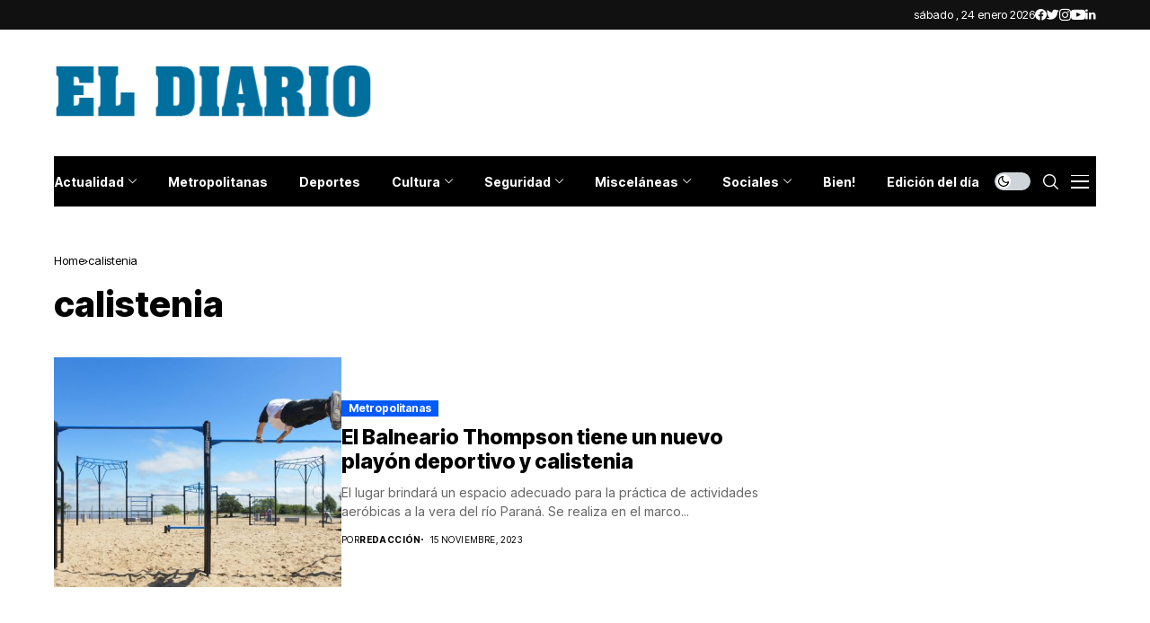

--- FILE ---
content_type: application/javascript; charset=utf-8
request_url: https://fundingchoicesmessages.google.com/f/AGSKWxV1W91UR0Rqd5x1H9MTOEXx_Tynapy0udGwbm3qciSF7oYd52luJ3eQNkO2YjY5lHvOsrPdlwLFkPoFhPVw1I9iCh-eboOYnqftPfrtYpu3M38zZZ7Iw7jgDm-sx_mnUWG8Y44IhaGqNN9zb3ZTayZWprEIpFPNHh7aviZDb-PKjr54JZ0FibPDCAQc/_/dfpads._180x450_/adbrite2./natad./topads.
body_size: -1287
content:
window['c6ebe1ca-3585-47ef-a203-71f7d8eedbe7'] = true;